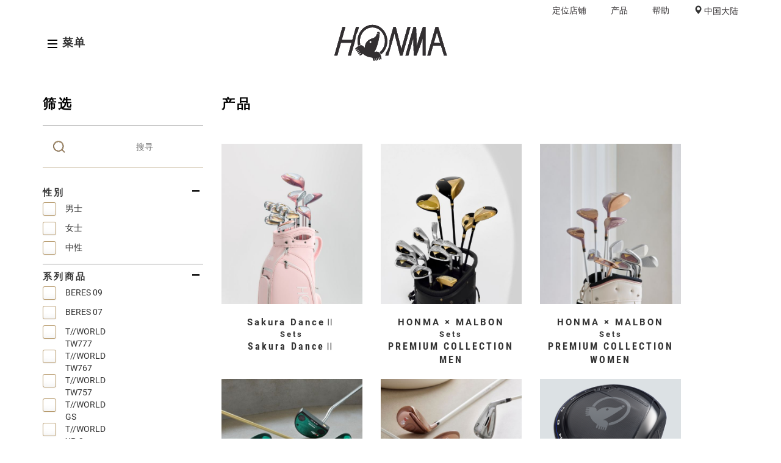

--- FILE ---
content_type: text/html; charset=UTF-8
request_url: https://www.honmagolf.com/cn/product-list
body_size: 13767
content:
<!doctype html>
<html lang="zh-CN">
    <head>
        <!-- Google Tag Manager -->
        <script>(function(w,d,s,l,i){w[l]=w[l]||[];w[l].push({'gtm.start':
        new Date().getTime(),event:'gtm.js'});var f=d.getElementsByTagName(s)[0],
        j=d.createElement(s),dl=l!='dataLayer'?'&l='+l:'';j.async=true;j.src=
        'https://www.googletagmanager.com/gtm.js?id='+i+dl;f.parentNode.insertBefore(j,f);
        })(window,document,'script','dataLayer','GTM-WSGMCQF');</script>
        <!-- End Google Tag Manager -->

        <!-- Global site tag (gtag.js) - Google Analytics -->
        <script async src="https://www.googletagmanager.com/gtag/js?id=UA-133762835-1"></script>
        <script>
          window.dataLayer = window.dataLayer || [];
          function gtag(){dataLayer.push(arguments);}
          gtag('js', new Date());

          gtag('config', 'UA-133762835-1');
        </script>

                
        <meta charset="utf-8">
        <meta http-equiv="X-UA-Compatible" content="IE=edge">
        <meta name="viewport" content="width=device-width, initial-scale=1">
        <meta name="csrf-token" content="9iw1crO40aslhBISr5vXuacfwItWs1wrS2atHrkz">
		<meta name="msvalidate.01" content="80EEF5203952FD8F1B647CFDBCC0D6C9" />
        <meta name="google-site-verification" content="XP7fpKIQO4wUPm2cKo2sE66ajn1K2rsWHckB0668Ps0" />
                            <title>最佳高尔夫套装 | 本间产品 | 本间高尔夫</title>
                            <meta name="description" content="本间高尔夫是高尔夫行业最负盛名和最具标志性的品牌。BERES，TOUR WORLD，BE ZEAL 1号木杆，铁杆，男士球杆及女士球杆，左手用球杆和右手用球杆。"></meta>
            <meta name="keywords" content="本间高尔夫球杆, 本间高尔夫1号木杆, 本间球道木杆, 本间高尔夫铁杆, 本间高尔夫挖起杆, 左手用高尔夫球杆, 右手用高尔夫球杆, 女士左手用高尔夫球杆,Honma golf clubs, Honma golf driver, Honma fairway wood, Honma golf irons, Honma golf wedges, left handed golf clubs, right handed golf clubs, womens left handed golf clubs."></meta>
            <meta name="robots" content="&lt;meta name=“robots” content=“index”&gt;"/>
            <link rel="canonical" href="https://www.honmagolf.com/cn/product-list" />
                        <link rel="stylesheet" href="/css/app.css?time=1769297721">
        <link rel="icon" href="/images/fav2.png" type="image/x-icon">
        <link rel="shortcut icon" href="/images/fav2.png" type="image/x-icon">
        <link rel="stylesheet" href="https://use.fontawesome.com/releases/v5.3.1/css/all.css" integrity="sha384-mzrmE5qonljUremFsqc01SB46JvROS7bZs3IO2EmfFsd15uHvIt+Y8vEf7N7fWAU" crossorigin="anonymous">
        <!-- HTML5 shim 和 Respond.js 是为了让 IE8 支持 HTML5 元素和媒体查询（media queries）功能 -->
        <!-- 警告：通过 file:// 协议（就是直接将 html 页面拖拽到浏览器中）访问页面时 Respond.js 不起作用 -->
        <!--[if lt IE 9]>
          <script src="https://cdn.bootcss.com/html5shiv/3.7.3/html5shiv.min.js"></script>
          <script src="https://cdn.bootcss.com/respond.js/1.4.2/respond.min.js"></script>
        <![endif]-->
        <!--[if IE 8]>
            <link rel="stylesheet" href="">
            <script rel="stylesheet" href="https://cdn.bootcss.com/jquery/1.9.1/jquery.min.js"></script>
        <![endif]-->
        <script type="text/javascript">
            function videoPlayClick(ele) {
            var video = ele.getElementsByTagName('video')[0];
            if (video) {
              if (video.paused) {
                video.play();
                ele.getElementsByClassName('video_play')[0].style.display="none";
              } else {
                video.pause();
                ele.getElementsByClassName('video_play')[0].style.display="block";
              }
            }
          }
          function videoListen() {
            var myVideos=document.getElementsByTagName("video");
            for (var i = 0; i < myVideos.length; i++) {
                var myVideo = myVideos[i];
                myVideo.addEventListener('play',function(e){
                    e.currentTarget.parentElement.getElementsByClassName('video_play')[0].style.display="none";
                });
                myVideo.addEventListener('pause',function(e){
                    e.currentTarget.parentElement.getElementsByClassName('video_play')[0].style.display="block";
                })
            }
          }
          function custom_share() 
          {
            var x = document.getElementById("my_custom_div");
            if (x.style.display === "none") 
            {
              x.style.display = "block";
            } 
            else 
            {
              x.style.display = "none";
            }
          }
          function custom_share_1() 
          {
            var x = document.getElementById("my_custom_div_cn");
            if (x.style.display === "none") 
            {
              x.style.display = "block";
            } 
            else 
            {
              x.style.display = "none";
            }
          }
        </script>

        <link rel="stylesheet" href="/css/jquery.loading.min.css">

        
        <!-- WhatsHelp.io widget -->
                <!-- /WhatsHelp.io widget -->

            </head>
    <body>
        <!-- Google Tag Manager (noscript) -->
        <noscript><iframe src="https://www.googletagmanager.com/ns.html?id=GTM-WSGMCQF"
        height="0" width="0" style="display:none;visibility:hidden"></iframe></noscript>
        <!-- End Google Tag Manager (noscript) -->
        <script>
            window.HONMA = {"ajaxUrl":"\/cn\/","imgUrl":"\/\/honmagolf.com\/storage\/product\/","storageUrl":"\/\/honmagolf.com\/storage\/admin\/","globalUrl":"\/\/honmagolf.com\/","region":"cn","isOpenLanguagePanel":false,"headerData":[{"id":112,"page":"product_list","page_url":"product-list","created_at":null,"updated_at":null,"pages_id":40,"title":"\u6700\u4f73\u9ad8\u5c14\u592b\u5957\u88c5 | \u672c\u95f4\u4ea7\u54c1 | \u672c\u95f4\u9ad8\u5c14\u592b","description":"\u672c\u95f4\u9ad8\u5c14\u592b\u662f\u9ad8\u5c14\u592b\u884c\u4e1a\u6700\u8d1f\u76db\u540d\u548c\u6700\u5177\u6807\u5fd7\u6027\u7684\u54c1\u724c\u3002BERES\uff0cTOUR WORLD\uff0cBE ZEAL 1\u53f7\u6728\u6746\uff0c\u94c1\u6746\uff0c\u7537\u58eb\u7403\u6746\u53ca\u5973\u58eb\u7403\u6746\uff0c\u5de6\u624b\u7528\u7403\u6746\u548c\u53f3\u624b\u7528\u7403\u6746\u3002","keywords":"\u672c\u95f4\u9ad8\u5c14\u592b\u7403\u6746, \u672c\u95f4\u9ad8\u5c14\u592b1\u53f7\u6728\u6746, \u672c\u95f4\u7403\u9053\u6728\u6746, \u672c\u95f4\u9ad8\u5c14\u592b\u94c1\u6746, \u672c\u95f4\u9ad8\u5c14\u592b\u6316\u8d77\u6746, \u5de6\u624b\u7528\u9ad8\u5c14\u592b\u7403\u6746, \u53f3\u624b\u7528\u9ad8\u5c14\u592b\u7403\u6746, \u5973\u58eb\u5de6\u624b\u7528\u9ad8\u5c14\u592b\u7403\u6746,Honma golf clubs, Honma golf driver, Honma fairway wood, Honma golf irons, Honma golf wedges, left handed golf clubs, right handed golf clubs, womens left handed golf clubs.","robots_tag":"<meta name=\u201crobots\u201d content=\u201cindex\u201d>","canonical_tag":"https:\/\/www.honmagolf.com\/cn\/product-list","locale":"zh-CN"}]} || {};
        </script>

        <link href="https://fonts.googleapis.com/css?family=Noto+Sans+JP|Noto+Sans+KR|Noto+Sans+SC|Noto+Sans+TC" rel="stylesheet">
<style type="text/css">
    ul.region-list {
     list-style: none;
    }
    .region-bullet::before {
      content: "\2022";
      color: #b9996b;
      font-weight: bold;
      display: inline-block; 
      width: auto;
      margin-right: 1em;
    }
    hr.vertical{ 
        border:         none;
        border-left:    1px solid;
        color: #b9996b;
        height:         40vh;
        width:          1px; 
        margin-left: 15px;      
    }
    @media (min-width: 300px) and (max-width: 850px)  {
        .location-popup{
            width: 90% !important;
        }
    }
    @media (min-width: 850px)  {
        .location-popup{
            position: fixed;
            top: 20%;
            left: 30%;
        }
    }
    .noto{
        font-family: 'Noto Sans JP','Noto Sans KR','Noto Sans SC','Noto Sans TC', sans-serif;
    }
</style>

<!--header start headers-->
<header>
    <!-- header-navs -->
<div class="header-nav header-navs fix-float hidden-xs">

        <div class="container">
            <ul class="fix-float">
                <li ><a href="https://www.honmagolf.com/cn/all-stores">定位店铺</a></li>
                <li ><a href="https://www.honmagolf.com/cn/product-list">产品</a></li>
                <li style="display: none;" class="hidden-lg hidden-xs"><a href="#">发现及活动</a></li>
                <li style="display: none;" class="hidden-sm hidden-md hidden-lg"><a href="#">活动</a></li>
                
                <li class="header_help"><a href="https://www.honmagolf.com/cn/contact-us">帮助</a></li>
                <li><div class="glyphicon glyphicon-map-marker"><a  width="30" data-toggle="modal" data-target="#selectLanguage" height="20" style="cursor: pointer;">
                <!--                 中国大陆
                 -->

                                                        中国大陆
                                                    <img style="display: none;" src="/images/flags/China.svg" alt="Country Flag"></a></div></li>
                             </ul>
        </div>
    </div>
    <!-- header-menus -->
    <div class="header-menus header-menu-height">
         
        <div class="container">
            <div class="row">
                <div class="menu col-lg-2 col-md-4 col-sm-4 col-xs-3" style="justify-content: flex-start;">
                    <i class="icon icon_menu"></i>
                    <span class="hidden-xs">菜单</span>
                </div>
                <div class="logo col-lg-8 col-md-4 col-sm-4 col-xs-6 text-center">
                    <a href="https://www.honmagolf.com/cn"><img class="header-honma-logo" src="/images/logo/honma-logo-white.svg" alt="Honma Logo"></a>
                </div>
                <!-- <div class="menu col-lg-2 col-md-4 col-sm-4 col-xs-3 text-right">
                    <span class="hidden-xs">菜单</span>
                    <i class="icon icon_catalog"></i>
                </div> -->
            </div>
        </div>
            <div class="toggle-menu toggle-menu-no" style="display: none;">
            <div class="container" style="padding-top: 50px;">
            <ul class="row text-center toggle-menu-link">
                
                                <li class="col-md-12"><a href="https://honmagolf.com/cn/product-list?type=clubs">球杆</a></li>
                                <li class="col-md-12"><a href="https://www.honmagolf.com/cn/accessories">配件</a></li>
                                <li class="col-md-12"><a href="https://www.honmagolf.com/cn/apparel">服饰</a></li>
                                <li class="col-md-12"><a href="https://www.honmagolf.com/cn/stories">品牌故事</a></li>
                <li class="col-md-12"><a href="https://www.honmagolf.com/cn/team-honma-golfers">HONMA球队</a></li>
                <li class="col-md-12"><a href="https://www.honmagolf.com/cn/investor-stock-info">投资者关系 </a></li>
                <li class="col-md-12"><a href="https://www.honmagolf.com/cn/all-stores">定位店铺</a></li>
            </ul>
            <div class="row toggle-menu-bottom">
                <ul class="col-md-6">
                                                                                                                            <li><a href="https://mall.jd.com/index-774038.html" target="_blank"><i class="icon icon_jd"></i></a></li>
                                                                <li><a href="https://honma.tmall.com" target="_blank"><i class="icon icon_tmall"></i></a></li>
                                                                <li><a href="https://weibo.com/honma?is_hot=1" target="_blank"><i class="icon icon_weibo"></i></a></li>
                                    </ul>
            </div>
        </div>
    </div>
    </div>
</header>
<!-- select language -->
<!-- Modal -->
<div class="modal fade selectLanguage" id="selectLanguage" tabindex="-1" role="dialog" aria-labelledby="selectLanguage">
    <div class="modal-dialog modal-lg location-popup" role="document" style="width: 45%">
        <div class="modal-content" >
            <div class="modal-body" style="padding: 0px !important;padding-top: 15px !important;padding-bottom: 15px !important;">
                <!-- <h4 style="text-align: center;" class="noto">欢迎来到 Honma</h4> -->
                <!--sneha-->
                                <h4 style="text-align: center;" class="noto">欢迎来到 Honma</h4>
                                <h1 class="selectLanguage-title noto">请选择您的位置</h1>
                <hr style="height: 4px;background-color: burlywood;width: 90%; margin-top:0px !important;margin-bottom: 0px;">
                <div class="selectLanguage-content" style="margin-top: 10px;height: 330px;">
                    
                    <div class="col-7 col-md-7 col-sm-7 col-lg-7 col-xl-7" style="margin-right: -45px;height: 264px;">
                    <ul class="region-list">
                                                                                                                                                                                                <li style="width: 50%; float: left;line-height: 1.5em;">
                                            <div class="selectLanguage-content-item">
                                                 <a class="selectLanguage-content-item-title row" href="https://www.honmagolf.com/hk">
                                                    <div class=" col-xs-12 col-md-12 region-bullet">
                                                                                                                <span class="noto" style="font-weight:bold !important; font-family:RobotoCondensed-Bold; font-size: 15px;">China, Hong Kong</span>
                                                                                                                
                                                    </div>
                                                 </a>
                                            </div>
                                        </li>
                                                                                                                                                                                                        <li style="width: 50%; float: left;line-height: 1.5em;">
                                            <div class="selectLanguage-content-item">
                                                 <a class="selectLanguage-content-item-title row" href="https://www.honmagolf.com/jp">
                                                    <div class=" col-xs-12 col-md-12 region-bullet">
                                                                                                                <span class="noto" style="font-weight:bold !important; font-family:RobotoCondensed-Bold; font-size: 15px;">日本 / Japan</span>
                                                                                                                
                                                    </div>
                                                 </a>
                                            </div>
                                        </li>
                                                                                                            <li style="width: 50%; float: left;line-height: 1.5em;">
                                            <div class="selectLanguage-content-item">
                                                 <a class="selectLanguage-content-item-title row" href="https://www.honmagolf.com/kr">
                                                    <div class=" col-xs-12 col-md-12 region-bullet">
                                                                                                                <span class="noto" style="font-weight:bold !important; font-family:RobotoCondensed-Bold; font-size: 15px;">대한민국 / Korea</span>
                                                                                                                
                                                    </div>
                                                 </a>
                                            </div>
                                        </li>
                                                                                                            <li style="width: 50%; float: left;line-height: 1.5em;">
                                            <div class="selectLanguage-content-item">
                                                 <a class="selectLanguage-content-item-title row" href="https://www.honmagolf.com/cn">
                                                    <div class=" col-xs-12 col-md-12 region-bullet">
                                                                                                                <span class="noto" style="font-weight:bold !important; font-family:RobotoCondensed-Bold; font-size: 15px;">中国大陆 / Mainland China</span>
                                                                                                                
                                                    </div>
                                                 </a>
                                            </div>
                                        </li>
                                                                                                                                                                                                        <li style="width: 50%; float: left;line-height: 1.5em;">
                                            <div class="selectLanguage-content-item">
                                                 <a class="selectLanguage-content-item-title row" href="https://www.honmagolf.com/sea">
                                                    <div class=" col-xs-12 col-md-12 region-bullet">
                                                                                                                <span class="noto" style="font-weight:bold !important; font-family:RobotoCondensed-Bold; font-size: 15px;">South East Asia</span>
                                                                                                                
                                                    </div>
                                                 </a>
                                            </div>
                                        </li>
                                                                                                            <li style="width: 50%; float: left;line-height: 1.5em;">
                                            <div class="selectLanguage-content-item">
                                                 <a class="selectLanguage-content-item-title row" href="https://www.honmagolf.com/tw">
                                                    <div class=" col-xs-12 col-md-12 region-bullet">
                                                                                                                <span class="noto" style="font-weight:bold !important; font-family:RobotoCondensed-Bold; font-size: 15px;">中国台湾/ China, Taiwan </span>
                                                                                                                
                                                    </div>
                                                 </a>
                                            </div>
                                        </li>
                                                                                                                                                                    <li style="width: 50%; float: left;line-height: 1.5em;">
                                            <div class="selectLanguage-content-item">
                                                 <a class="selectLanguage-content-item-title row" href="https://us.honmagolf.com">
                                                    <div class=" col-xs-12 col-md-12 region-bullet">
                                                                                                                <span class="noto" style="font-weight:bold !important; font-family:RobotoCondensed-Bold; font-size: 15px;">United States</span>
                                                                                                                
                                                    </div>
                                                 </a>
                                            </div>
                                        </li>
                                                                                                </ul>
                </div>
                <div class="col-1 col-md-1 col-sm-1 col-lg-1 col-xl-1 hidden-xs hidden-sm"><hr class="vertical"></div>
                <div class="selectLanguage-content-item selectLanguage-content-item-title row col-4 col-md-4 col-sm-4 col-lg-4 col-xl-4" style="padding-right:0px; ">
                    <ul class="region-list">
                    <li>
                    <div class="selectLanguage-content-item col-md-12" style="padding-right:0px;padding-left: 0px;">
                        <a class="selectLanguage-content-item-title row" href="https://www.honmagolf.com/int">
                            <div class=" col-xs-1 col-md-1 region-bullet" style="padding-right:0px;"></div><div class="col-xs-11 col-md-11" style="padding-left: 25px;">For all other regions - International Site</div>
                        </a>
                    </div>
                    </li>
                    </ul>
                </div>
                    <!-- <div>
                        <div style="text-align:center" class="selectLanguage-content-div">
                            <p class="langule-menu">
                                <a href="https://www.honmagolf.com/hk" class="selectLanguage-content-item-title selectLanguage-content-item-title-2">
                                    ENGLISH
                                </a>
                                |
                                <a href="https://www.honmagolf.com/jp" class="selectLanguage-content-item-title selectLanguage-content-item-title-2">
                                    日本語
                                </a>
                            </p>
                            <p>
                                <a href="https://www.honmagolf.com/cn" class="selectLanguage-content-item-title selectLanguage-content-item-title-2">
                                    中文简体
                                </a>
                                |
                                <a href="https://www.honmagolf.com/tw" class="selectLanguage-content-item-title selectLanguage-content-item-title-2">
                                    中文繁體
                                </a>
                            </p>
                            <p>
                                <a href="https://www.honmagolf.com/kr" class="selectLanguage-content-item-title selectLanguage-content-item-title-2">
                                    한국어
                                </a>
                            </p>
                        </div>
                    </div> -->
                </div>
            </div>
        </div>
    </div>
</div>
<!-- select language end -->
<!--header end ------------>
        <div class="ALL">
            <div class="productList">
  <div class="container">
    <div class="row">
      <div class="col-sm-3 productList-leftModule">
        <div class="productList-title">筛选</div>
        <div class="productList-search">
          <div class="productList-search-icon" style="cursor: pointer;"></div>
          <div class="productList-search-input">
            <input id="productList-search-input-input" type="text" placeholder="搜寻">
          </div>
        </div>
                  <div class="left-filter-filter product-list-GENDER">
            <div class="left-filter-filter-title">
                            性別
                            <img class="left-filter-filter-title-icon close-open" src="/images/icons/close.svg" style="cursor: pointer;" alt="open">
            </div>
            <div class="close-open-content">
                                              <div class="left-filter-filter-item">
                  <div>
                    <input style="display:none" type="checkbox" class="regular-checkbox" /><label class="product-list-label" id="2" ></label>
                  </div>
                  <div class="left-filter-filter-item-content product-lis-2-item">男士 <!-- (128) --></div>
                </div>
                                                              <div class="left-filter-filter-item">
                  <div>
                    <input style="display:none" type="checkbox" class="regular-checkbox" /><label class="product-list-label" id="1" ></label>
                  </div>
                  <div class="left-filter-filter-item-content product-lis-1-item">女士 <!-- (54) --></div>
                </div>
                                                              <div class="left-filter-filter-item">
                  <div>
                    <input style="display:none" type="checkbox" class="regular-checkbox" /><label class="product-list-label" id="3" ></label>
                  </div>
                  <div class="left-filter-filter-item-content product-lis-3-item">中性 <!-- (42) --></div>
                </div>
                                          </div>
          </div>
                  <div class="left-filter-filter product-list-COLLECTION ">
            <div class="left-filter-filter-title">
                            系列商品
                            <img class="left-filter-filter-title-icon close-open" src="/images/icons/close.svg" style="cursor: pointer;" alt="open">
            </div>
            <div class="close-open-content">
                                                                                                          <div class="left-filter-filter-item">
                  <div>
                    <input style="display:none" type="checkbox" class="regular-checkbox" /><label class="product-list-label" id="60"  data_slug="beres09" ></label>
                  </div>
                  <div class="left-filter-filter-item-content product-lis-60-item">BERES 09 <!-- (13) --></div>
                </div>
                                                              <div class="left-filter-filter-item">
                  <div>
                    <input style="display:none" type="checkbox" class="regular-checkbox" /><label class="product-list-label" id="72"  data_slug="beres07" ></label>
                  </div>
                  <div class="left-filter-filter-item-content product-lis-72-item">BERES 07 <!-- (9) --></div>
                </div>
                                                                                                                          <div class="left-filter-filter-item">
                  <div>
                    <input style="display:none" type="checkbox" class="regular-checkbox" /><label class="product-list-label" id="94"  data_slug="t//worldtw777" ></label>
                  </div>
                  <div class="left-filter-filter-item-content product-lis-94-item">T//WORLD TW777 <!-- (5) --></div>
                </div>
                                                              <div class="left-filter-filter-item">
                  <div>
                    <input style="display:none" type="checkbox" class="regular-checkbox" /><label class="product-list-label" id="76"  data_slug="t//worldtw767" ></label>
                  </div>
                  <div class="left-filter-filter-item-content product-lis-76-item">T//WORLD TW767 <!-- (9) --></div>
                </div>
                                                              <div class="left-filter-filter-item">
                  <div>
                    <input style="display:none" type="checkbox" class="regular-checkbox" /><label class="product-list-label" id="36"  data_slug="t//worldtw757" ></label>
                  </div>
                  <div class="left-filter-filter-item-content product-lis-36-item">T//WORLD TW757 <!-- (7) --></div>
                </div>
                                                              <div class="left-filter-filter-item">
                  <div>
                    <input style="display:none" type="checkbox" class="regular-checkbox" /><label class="product-list-label" id="30"  data_slug="t//worldgs" ></label>
                  </div>
                  <div class="left-filter-filter-item-content product-lis-30-item">T//WORLD GS <!-- (8) --></div>
                </div>
                                                              <div class="left-filter-filter-item">
                  <div>
                    <input style="display:none" type="checkbox" class="regular-checkbox" /><label class="product-list-label" id="54"  data_slug="t//worldxp-2" ></label>
                  </div>
                  <div class="left-filter-filter-item-content product-lis-54-item">T//WORLD XP-2 <!-- (4) --></div>
                </div>
                                                              <div class="left-filter-filter-item">
                  <div>
                    <input style="display:none" type="checkbox" class="regular-checkbox" /><label class="product-list-label" id="66"  data_slug="tr20/tr21" ></label>
                  </div>
                  <div class="left-filter-filter-item-content product-lis-66-item">TR20/TR21 <!-- (8) --></div>
                </div>
                                                                                            <div class="left-filter-filter-item">
                  <div>
                    <input style="display:none" type="checkbox" class="regular-checkbox" /><label class="product-list-label" id="2"  data_slug="t//world" ></label>
                  </div>
                  <div class="left-filter-filter-item-content product-lis-2-item">T//WORLD <!-- (3) --></div>
                </div>
                                                              <div class="left-filter-filter-item">
                  <div>
                    <input style="display:none" type="checkbox" class="regular-checkbox" /><label class="product-list-label" id="98"  data_slug="sakuradance2" ></label>
                  </div>
                  <div class="left-filter-filter-item-content product-lis-98-item">Sakura DanceⅡ <!-- (1) --></div>
                </div>
                                                              <div class="left-filter-filter-item">
                  <div>
                    <input style="display:none" type="checkbox" class="regular-checkbox" /><label class="product-list-label" id="96"  data_slug="honmaxmalbon" ></label>
                  </div>
                  <div class="left-filter-filter-item-content product-lis-96-item">HONMA × MALBON <!-- (4) --></div>
                </div>
                                                                                            <div class="left-filter-filter-item">
                  <div>
                    <input style="display:none" type="checkbox" class="regular-checkbox" /><label class="product-list-label" id="64"  data_slug="ht-08" ></label>
                  </div>
                  <div class="left-filter-filter-item-content product-lis-64-item">HT-08 <!-- (4) --></div>
                </div>
                                                                                            <div class="left-filter-filter-item">
                  <div>
                    <input style="display:none" type="checkbox" class="regular-checkbox" /><label class="product-list-label" id="62"  data_slug="ht-07" ></label>
                  </div>
                  <div class="left-filter-filter-item-content product-lis-62-item">HT-07 <!-- (2) --></div>
                </div>
                                                                                            <div class="left-filter-filter-item">
                  <div>
                    <input style="display:none" type="checkbox" class="regular-checkbox" /><label class="product-list-label" id="78"  data_slug="fuji" ></label>
                  </div>
                  <div class="left-filter-filter-item-content product-lis-78-item">FUJI <!-- (5) --></div>
                </div>
                                                                                                                                                        <div class="left-filter-filter-item">
                  <div>
                    <input style="display:none" type="checkbox" class="regular-checkbox" /><label class="product-list-label" id="70"  data_slug="sakatalab" ></label>
                  </div>
                  <div class="left-filter-filter-item-content product-lis-70-item">SAKATA LAB <!-- (9) --></div>
                </div>
                                                              <div class="left-filter-filter-item">
                  <div>
                    <input style="display:none" type="checkbox" class="regular-checkbox" /><label class="product-list-label" id="38"  data_slug="65th·樱之舞" ></label>
                  </div>
                  <div class="left-filter-filter-item-content product-lis-38-item">65th · 樱之舞 <!-- (4) --></div>
                </div>
                                                              <div class="left-filter-filter-item">
                  <div>
                    <input style="display:none" type="checkbox" class="regular-checkbox" /><label class="product-list-label" id="74"  data_slug="ladygo" ></label>
                  </div>
                  <div class="left-filter-filter-item-content product-lis-74-item">LADY GO <!-- (1) --></div>
                </div>
                                                              <div class="left-filter-filter-item">
                  <div>
                    <input style="display:none" type="checkbox" class="regular-checkbox" /><label class="product-list-label" id="24"  data_slug="sakura" ></label>
                  </div>
                  <div class="left-filter-filter-item-content product-lis-24-item">SAKURA 樱花 <!-- (2) --></div>
                </div>
                                                              <div class="left-filter-filter-item">
                  <div>
                    <input style="display:none" type="checkbox" class="regular-checkbox" /><label class="product-list-label" id="22"  data_slug="daruma" ></label>
                  </div>
                  <div class="left-filter-filter-item-content product-lis-22-item">DARUMA 达摩 <!-- (2) --></div>
                </div>
                                                              <div class="left-filter-filter-item">
                  <div>
                    <input style="display:none" type="checkbox" class="regular-checkbox" /><label class="product-list-label" id="90"  data_slug="mg460" ></label>
                  </div>
                  <div class="left-filter-filter-item-content product-lis-90-item">MG460 <!-- (1) --></div>
                </div>
                                                                                            <div class="left-filter-filter-item">
                  <div>
                    <input style="display:none" type="checkbox" class="regular-checkbox" /><label class="product-list-label" id="86"  data_slug="wedges" ></label>
                  </div>
                  <div class="left-filter-filter-item-content product-lis-86-item">WEDGES <!-- (6) --></div>
                </div>
                                                              <div class="left-filter-filter-item">
                  <div>
                    <input style="display:none" type="checkbox" class="regular-checkbox" /><label class="product-list-label" id="88"  data_slug="putters" ></label>
                  </div>
                  <div class="left-filter-filter-item-content product-lis-88-item">PUTTERS <!-- (2) --></div>
                </div>
                                                              <div class="left-filter-filter-item">
                  <div>
                    <input style="display:none" type="checkbox" class="regular-checkbox" /><label class="product-list-label" id="46"  data_slug="honmajunior" ></label>
                  </div>
                  <div class="left-filter-filter-item-content product-lis-46-item">HONMA JUNIOR <!-- (5) --></div>
                </div>
                                                                                            <div class="left-filter-filter-item">
                  <div>
                    <input style="display:none" type="checkbox" class="regular-checkbox" /><label class="product-list-label" id="4"  data_slug="honma" ></label>
                  </div>
                  <div class="left-filter-filter-item-content product-lis-4-item">HONMA <!-- (135) --></div>
                </div>
                                          </div>
          </div>
        
        <div class="left-filter-filter product-list-TYPE">
          <div class="left-filter-filter-title">
              类型
            <img class="left-filter-filter-title-icon close-open" src="/images/icons/close.svg" style="cursor: pointer;" alt="open">
          </div>
          <div class="close-open-content product-list-content">
                                      <div class="left-filter-filter-item product-list-content-item-big product-1" relationFlag="1">
                <div class="left-filter-filter-item-content-div " >
                  <div>
                    <input type="checkbox" class="regular-checkbox" style="display: none"/><label class="product-list-label product-list-content-item-big-label" id="1" data_slug="clubs"></label>
                  </div>
                  <div class="left-filter-filter-item-content">球杆</div>
                </div>
                                                    <div class="left-filter-filter-item product-list-content-item-small" relationFlag="32">
                    <div>
                      &nbsp; &nbsp;&nbsp; &nbsp;&nbsp; &nbsp;
                      <input style="display: none" type="checkbox" class="regular-checkbox" /><label class="product-list-label product-list-content-item-small-label product-list-item-32" id="32" data_slug="sets"></label>
                    </div>
                    <div class="left-filter-filter-item-content">Sets <!-- (6) --></div>
                  </div>
                                                                      <div class="left-filter-filter-item product-list-content-item-small" relationFlag="1">
                    <div>
                      &nbsp; &nbsp;&nbsp; &nbsp;&nbsp; &nbsp;
                      <input style="display: none" type="checkbox" class="regular-checkbox" /><label class="product-list-label product-list-content-item-small-label product-list-item-1" id="1" data_slug="drivers"></label>
                    </div>
                    <div class="left-filter-filter-item-content">1号木杆 <!-- (44) --></div>
                  </div>
                                                                      <div class="left-filter-filter-item product-list-content-item-small" relationFlag="3">
                    <div>
                      &nbsp; &nbsp;&nbsp; &nbsp;&nbsp; &nbsp;
                      <input style="display: none" type="checkbox" class="regular-checkbox" /><label class="product-list-label product-list-content-item-small-label product-list-item-3" id="3" data_slug="fairways"></label>
                    </div>
                    <div class="left-filter-filter-item-content">球道木杆 <!-- (30) --></div>
                  </div>
                                                                      <div class="left-filter-filter-item product-list-content-item-small" relationFlag="5">
                    <div>
                      &nbsp; &nbsp;&nbsp; &nbsp;&nbsp; &nbsp;
                      <input style="display: none" type="checkbox" class="regular-checkbox" /><label class="product-list-label product-list-content-item-small-label product-list-item-5" id="5" data_slug="hybrids"></label>
                    </div>
                    <div class="left-filter-filter-item-content">多功能杆 <!-- (29) --></div>
                  </div>
                                                                      <div class="left-filter-filter-item product-list-content-item-small" relationFlag="2">
                    <div>
                      &nbsp; &nbsp;&nbsp; &nbsp;&nbsp; &nbsp;
                      <input style="display: none" type="checkbox" class="regular-checkbox" /><label class="product-list-label product-list-content-item-small-label product-list-item-2" id="2" data_slug="irons"></label>
                    </div>
                    <div class="left-filter-filter-item-content">铁杆 <!-- (40) --></div>
                  </div>
                                                                      <div class="left-filter-filter-item product-list-content-item-small" relationFlag="6">
                    <div>
                      &nbsp; &nbsp;&nbsp; &nbsp;&nbsp; &nbsp;
                      <input style="display: none" type="checkbox" class="regular-checkbox" /><label class="product-list-label product-list-content-item-small-label product-list-item-6" id="6" data_slug="wedges"></label>
                    </div>
                    <div class="left-filter-filter-item-content">挖起杆 <!-- (8) --></div>
                  </div>
                                                                      <div class="left-filter-filter-item product-list-content-item-small" relationFlag="4">
                    <div>
                      &nbsp; &nbsp;&nbsp; &nbsp;&nbsp; &nbsp;
                      <input style="display: none" type="checkbox" class="regular-checkbox" /><label class="product-list-label product-list-content-item-small-label product-list-item-4" id="4" data_slug="putters"></label>
                    </div>
                    <div class="left-filter-filter-item-content">推杆 <!-- (16) --></div>
                  </div>
                                                                </div>
               
                                          
              <!--  -->
                          
                                      <div class="left-filter-filter-item product-list-content-item-big product-2" relationFlag="2">
                <div class="left-filter-filter-item-content-div " >
                  <div>
                    <input type="checkbox" class="regular-checkbox" style="display: none"/><label class="product-list-label product-list-content-item-big-label" id="2" data_slug="accessories"></label>
                  </div>
                  <div class="left-filter-filter-item-content">配件. 用具</div>
                </div>
                                                    <div class="left-filter-filter-item product-list-content-item-small" relationFlag="18">
                    <div>
                      &nbsp; &nbsp;&nbsp; &nbsp;&nbsp; &nbsp;
                      <input style="display: none" type="checkbox" class="regular-checkbox" /><label class="product-list-label product-list-content-item-small-label product-list-item-18" id="18" data_slug="golfballs"></label>
                    </div>
                    <div class="left-filter-filter-item-content">高尔夫球 <!-- (13) --></div>
                  </div>
                                                                      <div class="left-filter-filter-item product-list-content-item-small" relationFlag="8">
                    <div>
                      &nbsp; &nbsp;&nbsp; &nbsp;&nbsp; &nbsp;
                      <input style="display: none" type="checkbox" class="regular-checkbox" /><label class="product-list-label product-list-content-item-small-label product-list-item-8" id="8" data_slug="caddiebags"></label>
                    </div>
                    <div class="left-filter-filter-item-content">高尔夫球包 <!-- (55) --></div>
                  </div>
                                                                      <div class="left-filter-filter-item product-list-content-item-small" relationFlag="22">
                    <div>
                      &nbsp; &nbsp;&nbsp; &nbsp;&nbsp; &nbsp;
                      <input style="display: none" type="checkbox" class="regular-checkbox" /><label class="product-list-label product-list-content-item-small-label product-list-item-22" id="22" data_slug="otherbags"></label>
                    </div>
                    <div class="left-filter-filter-item-content">其他包袋 <!-- (40) --></div>
                  </div>
                                                                      <div class="left-filter-filter-item product-list-content-item-small" relationFlag="11">
                    <div>
                      &nbsp; &nbsp;&nbsp; &nbsp;&nbsp; &nbsp;
                      <input style="display: none" type="checkbox" class="regular-checkbox" /><label class="product-list-label product-list-content-item-small-label product-list-item-11" id="11" data_slug="clubcovers"></label>
                    </div>
                    <div class="left-filter-filter-item-content">球杆套 <!-- (9) --></div>
                  </div>
                                                                      <div class="left-filter-filter-item product-list-content-item-small" relationFlag="9">
                    <div>
                      &nbsp; &nbsp;&nbsp; &nbsp;&nbsp; &nbsp;
                      <input style="display: none" type="checkbox" class="regular-checkbox" /><label class="product-list-label product-list-content-item-small-label product-list-item-9" id="9" data_slug="golfgloves"></label>
                    </div>
                    <div class="left-filter-filter-item-content">手套 <!-- (13) --></div>
                  </div>
                                                                      <div class="left-filter-filter-item product-list-content-item-small" relationFlag="19">
                    <div>
                      &nbsp; &nbsp;&nbsp; &nbsp;&nbsp; &nbsp;
                      <input style="display: none" type="checkbox" class="regular-checkbox" /><label class="product-list-label product-list-content-item-small-label product-list-item-19" id="19" data_slug="golfshoes"></label>
                    </div>
                    <div class="left-filter-filter-item-content">鞋子 <!-- (6) --></div>
                  </div>
                                                                      <div class="left-filter-filter-item product-list-content-item-small" relationFlag="28">
                    <div>
                      &nbsp; &nbsp;&nbsp; &nbsp;&nbsp; &nbsp;
                      <input style="display: none" type="checkbox" class="regular-checkbox" /><label class="product-list-label product-list-content-item-small-label product-list-item-28" id="28" data_slug="belts&amp;socks"></label>
                    </div>
                    <div class="left-filter-filter-item-content">皮带和袜子 <!-- (7) --></div>
                  </div>
                                                                      <div class="left-filter-filter-item product-list-content-item-small" relationFlag="20">
                    <div>
                      &nbsp; &nbsp;&nbsp; &nbsp;&nbsp; &nbsp;
                      <input style="display: none" type="checkbox" class="regular-checkbox" /><label class="product-list-label product-list-content-item-small-label product-list-item-20" id="20" data_slug="otheraccessories"></label>
                    </div>
                    <div class="left-filter-filter-item-content">其他配件 <!-- (9) --></div>
                  </div>
                                                                </div>
               
                                          
              <!--  -->
                          
                                      <div class="left-filter-filter-item product-list-content-item-big product-3" relationFlag="3">
                <div class="left-filter-filter-item-content-div  product-apparel "  iddata="apparel" >
                  <div>
                    <input type="checkbox" class="regular-checkbox" style="display: none"/><label class="product-list-label product-list-content-item-big-label" id="3" data_slug="apparel"></label>
                  </div>
                  <div class="left-filter-filter-item-content">服饰</div>
                </div>
                                                                                          <div class="left-filter-filter-item product-apparel-item">
                      <div class="product-item-1" iddata="1" style="display:flex">
                        <div>
                          &nbsp; &nbsp;&nbsp; &nbsp;&nbsp; &nbsp;
                          <input style="display: none" type="checkbox" class="regular-checkbox" /><label class="product-list-label product-list-content-item-small-label product-list-item-20 label-1" id="1" data_slug="men"></label>
                        </div>
                        <div class="left-filter-filter-item-content">男士 <!-- (21) --></div>
                      </div>
                                                                                                  <div class="left-filter-filter-item product-apparel-item">
                            <div class="product-item-2" iddata="2" style="display:flex">
                              <div>
                                &nbsp; &nbsp;&nbsp; &nbsp;&nbsp; &nbsp;&nbsp; &nbsp;&nbsp; &nbsp;&nbsp; &nbsp;
                                <input style="display: none" type="checkbox" class="regular-checkbox" /><label class="product-list-label product-list-content-item-small-label product-list-item-20 label-42" id="42" data_slug="men"></label>
                              </div>
                              <div class="left-filter-filter-item-content">帽 <!-- (15) --></div>
                            </div>
                                                      </div>
                                                                                                                                                                                                                                                                                                              <div class="left-filter-filter-item product-apparel-item">
                            <div class="product-item-2" iddata="2" style="display:flex">
                              <div>
                                &nbsp; &nbsp;&nbsp; &nbsp;&nbsp; &nbsp;&nbsp; &nbsp;&nbsp; &nbsp;&nbsp; &nbsp;
                                <input style="display: none" type="checkbox" class="regular-checkbox" /><label class="product-list-label product-list-content-item-small-label product-list-item-20 label-48" id="48" data_slug="men"></label>
                              </div>
                              <div class="left-filter-filter-item-content">皮带和袜子 <!-- (6) --></div>
                            </div>
                                                      </div>
                                                                                                                                              </div>
                                                                              <div class="left-filter-filter-item product-apparel-item">
                      <div class="product-item-1" iddata="1" style="display:flex">
                        <div>
                          &nbsp; &nbsp;&nbsp; &nbsp;&nbsp; &nbsp;
                          <input style="display: none" type="checkbox" class="regular-checkbox" /><label class="product-list-label product-list-content-item-small-label product-list-item-20 label-3" id="3" data_slug="women"></label>
                        </div>
                        <div class="left-filter-filter-item-content">女士 <!-- (23) --></div>
                      </div>
                                                                                                  <div class="left-filter-filter-item product-apparel-item">
                            <div class="product-item-2" iddata="2" style="display:flex">
                              <div>
                                &nbsp; &nbsp;&nbsp; &nbsp;&nbsp; &nbsp;&nbsp; &nbsp;&nbsp; &nbsp;&nbsp; &nbsp;
                                <input style="display: none" type="checkbox" class="regular-checkbox" /><label class="product-list-label product-list-content-item-small-label product-list-item-20 label-44" id="44" data_slug="women"></label>
                              </div>
                              <div class="left-filter-filter-item-content">帽 <!-- (18) --></div>
                            </div>
                                                      </div>
                                                                                                                                                                                                                                                                                                                                                                <div class="left-filter-filter-item product-apparel-item">
                            <div class="product-item-2" iddata="2" style="display:flex">
                              <div>
                                &nbsp; &nbsp;&nbsp; &nbsp;&nbsp; &nbsp;&nbsp; &nbsp;&nbsp; &nbsp;&nbsp; &nbsp;
                                <input style="display: none" type="checkbox" class="regular-checkbox" /><label class="product-list-label product-list-content-item-small-label product-list-item-20 label-52" id="52" data_slug="women"></label>
                              </div>
                              <div class="left-filter-filter-item-content">皮带和袜子 <!-- (5) --></div>
                            </div>
                                                      </div>
                                                                                                                                                                                                                                                  </div>
                                                                    </div>
               
                                          
              <!--  -->
                          
                      </div>
        </div>

        <div class="left-filter-filter product-list-color">
            <div class="left-filter-filter-title">
              颜色
              <img class="left-filter-filter-title-icon close-open" src="/images/icons/close.svg" style="cursor: pointer;" alt="open">
            </div>
            <div>
              <div class="left-filter-filter-item">
                                <div class="left-filter-filter-item-color product-list-WHITE-item" item_color="1" item_rgb="255,255,255" style="margin-top: 5px;">
                </div>
                                <div class="left-filter-filter-item-color product-list-YELLOW-item" item_color="15" item_rgb="255,255,0" style="margin-top: 5px;">
                </div>
                                <div class="left-filter-filter-item-color product-list-ORANGE-item" item_color="21" item_rgb="255,165,0" style="margin-top: 5px;">
                </div>
                                <div class="left-filter-filter-item-color product-list-RED-item" item_color="17" item_rgb="255,0,0" style="margin-top: 5px;">
                </div>
                                <div class="left-filter-filter-item-color product-list-PINK-item" item_color="19" item_rgb="255,105,180" style="margin-top: 5px;">
                </div>
                                <div class="left-filter-filter-item-color product-list-GREEN-item" item_color="9" item_rgb="0,128,0" style="margin-top: 5px;">
                </div>
                                <div class="left-filter-filter-item-color product-list-BLUE-item" item_color="5" item_rgb="0,0,255" style="margin-top: 5px;">
                </div>
                                <div class="left-filter-filter-item-color product-list-NAVY-item" item_color="23" item_rgb="0,0,128" style="margin-top: 5px;">
                </div>
                                <div class="left-filter-filter-item-color product-list-PURPLE-item" item_color="7" item_rgb="160,32,240" style="margin-top: 5px;">
                </div>
                                <div class="left-filter-filter-item-color product-list-BROWN-item" item_color="11" item_rgb="139,69,19" style="margin-top: 5px;">
                </div>
                                <div class="left-filter-filter-item-color product-list-BLACK-item" item_color="3" item_rgb="0,0,0" style="margin-top: 5px;">
                </div>
                                <div class="left-filter-filter-item-color product-list-GRAY-item" item_color="13" item_rgb="128,128,128" style="margin-top: 5px;">
                </div>
                              </div>
            </div>
        </div>
        <div class="left-filter-filter product-list-teams product-list-type">
          <div class="left-filter-filter-title">
              TEAM HONMA
            <img class="left-filter-filter-title-icon close-open" src="/images/icons/close.svg" style="cursor: pointer;" alt="open">
          </div>
          <div class="close-open-content">
                                        <div class="left-filter-filter-item product-list-team" playerName = "Rumi Yoshiba">
                <div>
                  <input style="display:none" type="checkbox" class="regular-checkbox" /><label class="product-list-label product-list-38-item" id="38"></label>
                </div>
                <div class="left-filter-filter-item-content">Rumi Yoshiba <!-- (5) --></div>
              </div>
                                                      <div class="left-filter-filter-item product-list-team" playerName = "​Momo Yoshikawa">
                <div>
                  <input style="display:none" type="checkbox" class="regular-checkbox" /><label class="product-list-label product-list-36-item" id="36"></label>
                </div>
                <div class="left-filter-filter-item-content">​Momo Yoshikawa <!-- (5) --></div>
              </div>
                                                      <div class="left-filter-filter-item product-list-team" playerName = "Nanoko Hayashi">
                <div>
                  <input style="display:none" type="checkbox" class="regular-checkbox" /><label class="product-list-label product-list-32-item" id="32"></label>
                </div>
                <div class="left-filter-filter-item-content">Nanoko Hayashi <!-- (4) --></div>
              </div>
                                                      <div class="left-filter-filter-item product-list-team" playerName = "Kagetsu Tsuruse">
                <div>
                  <input style="display:none" type="checkbox" class="regular-checkbox" /><label class="product-list-label product-list-50-item" id="50"></label>
                </div>
                <div class="left-filter-filter-item-content">Kagetsu Tsuruse <!-- (5) --></div>
              </div>
                                                      <div class="left-filter-filter-item product-list-team" playerName = "Miyu Goto">
                <div>
                  <input style="display:none" type="checkbox" class="regular-checkbox" /><label class="product-list-label product-list-26-item" id="26"></label>
                </div>
                <div class="left-filter-filter-item-content">Miyu Goto <!-- (2) --></div>
              </div>
                                                      <div class="left-filter-filter-item product-list-team" playerName = "​Shina Kanazawa">
                <div>
                  <input style="display:none" type="checkbox" class="regular-checkbox" /><label class="product-list-label product-list-28-item" id="28"></label>
                </div>
                <div class="left-filter-filter-item-content">​Shina Kanazawa <!-- (2) --></div>
              </div>
                                                                                                                  </div>
        </div>
      </div>
      <div class="col-xs-12 col-sm-9 productlistmain">
        
        <div style="position: relative;" class="productList-title">
          产品
          
        </div>
        <div class="productList-filters">
          filters
        </div>
        <div class="productList-drive">
        </div>
        <div class="productList-mobile-filter">
          <a href="https://www.honmagolf.com/cn/mobile-filter">筛选</a>
        </div>
        <div class="row product-list-row" id="list">

        </div>
        <div class="M-box1 m-style"></div>
      </div>
    </div>
  </div>
</div>
<script src="/js/jquery.main.js"></script>
<script src="/js/jquery.pagination.js"></script>
<script src="/js/jquery.loading.min.js"></script>

<script>
$('#header-product').click(function(){
  window.sessionStorage.removeItem("apiData");
})
  var subTypeArr = [];
  //AJAX Config
	$( document ).ajaxStart(function() {
		$('body').loading();
	});

	$( document ).ajaxComplete(function() {
		$('body').loading('stop');
  });
  $('.product-Accessories').find('.product-list-content-item-small').attr('relationflag');
  $('.product-Accessories').find('.product-list-content-item-small').each(function(index, ele){
    subTypeArr.push($(ele).attr('relationflag'));
  });
  $('.product-Apparel').find('.product-list-content-item-small').each(function(index, ele){
    subTypeArr.push($(ele).attr('relationflag'));
  });
  var page = 1;
  var last_page = 1;
  const api = window.HONMA.ajaxUrl+'api/';
  const collection = $('.product-list-COLLECTION');
  const gender = $('.product-list-GENDER');
  // 获取big type
  const bigType = $('.product-list-content-item-big').find('.left-filter-filter-item-content-div');
  // small type 点击事件
  const smallType = $('.product-list-content-item-small');
  const colors = $('.product-list-color').find('.left-filter-filter-item-color');
  function GetRequest() {
    const url = window.location.search;
    const theRequest = { };
    if (url.indexOf('?') !== -1) {
      var strs = url.substr(1);
      strs = strs.split('&');
      for (var i = 0; i < strs.length; i += 1) {
        if (strs[i].split('=')[1]) {
          strs[i].replace("%20"," ");
          strs[i].replace("+"," ");
        }
        theRequest[strs[i].split('=')[0]] = unescape(strs[i].split('=')[1]);
      }
    }
    return theRequest;
  }
  const url = GetRequest();
  if (url.sub_type || url.type) {
      window.sessionStorage.removeItem("apiData");
  }
    // api 数据
  function apiData() {
    const data = {
      page: page,
      search: '',
      gender: '',
      collection: '',
      type: '',
      subType: '',
      color: '',
      team: '',
      label: '',
    };
    const collectionArr = [];
    collection.find('.left-filter-filter-item').find('label').each(function(index, ele){
      if ($(ele).hasClass('product-list-label-active')) {
        collectionArr.push($(ele).attr('id'));
      }
    });
    if (collectionArr.length > 0) {
      data.collection = collectionArr.toString();
    }
    const genderArr = [];
    gender.find('.left-filter-filter-item').find('label').each(function(index, ele){
      if ($(ele).hasClass('product-list-label-active')) {
        genderArr.push($(ele).attr('id'));
      }
    });
    if (genderArr.length > 0) {
      data.gender = genderArr.toString();
    }

    const typeArr = [];
    bigType.find('label').each(function(index, ele){
      if ($(ele).hasClass('product-list-label-active')) {
        typeArr.push($(ele).attr('id'));
      }
    });
    if (typeArr.length > 0) {
      data.type = typeArr.toString();
    }

    const subTypeArr = [];
    smallType.find('label').each(function(index, ele){
      if ($(ele).hasClass('product-list-label-active')) {
        subTypeArr.push($(ele).attr('id'));
      }
    });
    data.subType = subTypeArr.toString();
    const colorArr = [];
    colors.each(function(index, ele){
      var color = $(ele).attr('item_rgb');
      if (color.indexOf('|') !== -1) {
        $(ele).css('background', 'linear-gradient(rgb(' + color.split('|')[0].replace(' ', '') + '), rgb(' + color.split('|')[1].replace(' ', '') + '))');
      } else if (color.indexOf(' ') !== -1 && color.indexOf(' ') !== color.length - 1) {
        $(ele).css('background', 'linear-gradient(rgb(' + color.split(' ')[0] + '), rgb(' + color.split(' ')[1] + '))');
      } else if (color.indexOf('-1') !== -1) {
        // $(ele).css('background', 'linear-gradient(rgb(0,0,0), rgb(100,50,250), rgb(50,50,50), rgb(250,250,250), rgb(150,150,150))');
        $(ele).css('background', 'rgb(255, 255, 255)');
        $(ele).css('background-image', 'url(/images/multi_colors.png)');
        $(ele).css('background-size', 'cover');
        $(ele).css('background-position', 'center center');
        $(ele).css('box-shadow', 'none');
      } else {
        $(ele).css('background', 'rgb(' + color +')');
      }
      if ($(ele).hasClass('product-list-color-active')) {
        colorArr.push($(ele).attr('item_color'));
      }
    });
    if (colorArr.length > 0) {
      data.color = colorArr.toString();
    }
    const team = [];
    $('.product-list-teams').find('label').each(function(index,ele){
      if($(ele).hasClass('product-list-label-active')){
        team.push($(ele).attr('id'));
      } 
    })
    if(team.length > 0){
      data.team = team.toString();
    }
    const label = [];
    $('.product-3').find('.product-apparel-item').find('label').each(function(index,ele){
      if($(ele).hasClass('product-list-label-active')){
        label.push($(ele).attr('id'));
      } 
    })
    if(label.length > 0){
      data.label = label.toString();
    }
    data.search = $('.productList-search-input').children().val();
    window.sessionStorage.setItem("apiData", JSON.stringify(data));
    $.ajax({
      type: 'GET',
      url: api + 'productPage',
      data: data,
      success: function(result){
        processData(result);
      },
    });
  }
  // 处理数据
  function processData(result) {
    if (document.body.clientWidth < 768) {
      $('.productList-leftModule').hide();
      $('.productList-filters').show();
      $('.productlistmain').show();
      document.body.scrollTop = document.documentElement.scrollTop = 0;
    }
    $('.productList-drive').empty();
    $('.product-list-row').empty();
    if (result.products.data.length <= 0) {
      $('.productList-drive').empty();
      $('.M-box1').hide();
      $('.product-list-row').html("<h6>暂无符合产品</h6>");
      return;
    }
    if (result.minibar.length == 1) {
      var str = '<img src="'+ window.HONMA.storageUrl + 'images/productSubType/' + result.minibar[0].banner_image +'" alt="product list">' +
          '<div class="productList-drive-content">' +
            '<div>'+ result.minibar[0].banner_title +'</div>' +
            '<a href=' + result.minibar[0].button_url + '><button>'+ result.minibar[0].button_title +'</button></a>' +
          '</div>'
      $('.productList-drive').append(str);
    }
    last_page = result.products.last_page;
    if(last_page > 1){
      $('.M-box1').show();
      $('.M-box1').pagination({
        pageCount:last_page,
        coping: true,
        current: page,
        callback: function (api) {
          page = api.getCurrent();
          apiData();
        }
      });
    } else {
      $('.M-box1').hide();
    }
    result.products.data.forEach(function(item){
      var strs = '';
      strs = '<div class="col-md-4 col-xs-6 productList-item">' +
              '<a target="_blank" href="'+window.HONMA.ajaxUrl+'product-details/'+item.id+'#overview-section">' +
                '<img class="productList-item-img" src="'+item.product_small_images+'" alt="'+item.head_class+'">' +
              '</a>' +
              '<div class="text-center productList-item-tag">' +
                item.series +
              '</div>' +
              '<div class="text-center productList-item-center">' +
                item.sub_type +
              '</div>' +
              '<div class="text-center productList-item-title">' +
                item.head_class +
              '</div>' +
              '<div class="productList-item-bottom">' +
                '<!-- <button class="button button-primary">LEARN MORE</button>' +
                '<button class="button button-primary">BUTTON</button> -->' +
              '</div>' +
            '</div>';
            $('.product-list-row').append(strs);
    });
    
  }
  // 页面进来时候启用的函数
  function checkIsHaveUrl(url) {
    page = 1;
    $(bigType).find('.left-filter-filter-item-content').each(function(index, ele){
      if ($(ele).parent().find('.product-list-content-item-big-label').attr('data_slug') === url.type.toLowerCase()) {
        if (!url.sub_type) {
          $(ele).parent().parent().find('label').addClass('product-list-label-active');
          $(ele).parent().find('label').addClass('product-list-label-active');
          $(ele).parent().parent().find('.product-list-content-item-small')
            .find('label')
            .addClass('product-list-label-active');
        }else {
          var subArr;
          var str;
          if (url.sub_type.indexOf('+') > 0) {
            subArr = url.sub_type.split('+');
            str = subArr[0] + ' ' + subArr[1];
          } else if (url.sub_type.indexOf('_') > 0){
            subArr = url.sub_type.split('_');
            str = subArr[0] + ' ' + subArr[1];
          } else {
            str = url.sub_type;
          }
          $(ele).parent().parent().find('label').each(function(index,el){
            if($(el).attr('data_slug') == str){
              $(el).addClass('product-list-label-active');
            }
          })
          if(url.sub_type=='men' && url.type=="Apparel"){
            $('.product-list-GENDER').find('.product-lis-2-item').parent().find('label').addClass('product-list-label-active');
            $('.product-list-GENDER').find('.product-lis-3-item').parent().find('label').addClass('product-list-label-active');
            $('.product-apparel').find('label').addClass('product-list-label-active');
          }
          else if(url.sub_type=='women' && url.type=="Apparel"){
            $('.product-list-GENDER').find('.product-lis-1-item').parent().find('label').addClass('product-list-label-active');
            $('.product-list-GENDER').find('.product-lis-3-item').parent().find('label').addClass('product-list-label-active');
            $('.product-apparel').find('label').addClass('product-list-label-active');
          }
        }
      }
      if (url.sub_type) {
        var subArr;
        var str;
        if (url.sub_type.indexOf('+') > 0) {
          subArr = url.sub_type.split('+');
          str = subArr[0] + ' ' + subArr[1];
        } else if (url.sub_type.indexOf('_') > 0){
          subArr = url.sub_type.split('_');
          str = subArr[0] + ' ' + subArr[1];
        } else {
          str = url.sub_type;
        }
        $(ele).parent().parent().find('label').each(function(index,el){
          if($(el).attr('data_slug') == str){
            $(el).addClass('product-list-label-active');
          }
        })
      }
        if (url.family) {
        const fam = url.family.split("||");
        for(var i=0; i<fam.length; i++){
        $('.product-list-COLLECTION ').find('label').each(function(index,el){
            if($(el).attr('data_slug') == fam[i]){
                $(el).addClass('product-list-label-active');
            }
          })
        }
          /*$('.product-list-COLLECTION ').find('label').each(function(index,el){
            if($(el).attr('data_slug') == url.family){
                $(el).addClass('product-list-label-active');
            }
          })*/
        }
    });
    apiData();
  }


  // 添加 或者移除 类名
  function addOrRemoveCLassActive(that, type) {
    console.log(1);
    if (type === 'add') {
      that.addClass('product-list-label-active');
    } else {
      that.removeClass('product-list-label-active');
    }
  }
  // 全选 or 全不选
  function all(that, type) {
    console.log(that.attr('iddata'))
    page = 1;
    const bigTypeLabel = that.find('.left-filter-filter-item-content-div').find('label');
    const smallTypeDiv = that.find('.product-list-content-item-small');
    if (type === 'yes') {
      addOrRemoveCLassActive(bigTypeLabel, 'add');
      smallTypeDiv.each(function(index, ele){
        addOrRemoveCLassActive($(ele).find('label'), 'add');
      });
    } else {
      addOrRemoveCLassActive(bigTypeLabel, 'remove');
      smallTypeDiv.each(function(index, ele){
        addOrRemoveCLassActive($(ele).find('label'), 'remove');
      });
    }
    apiData();
  }

  // 判断是否有 类名 .product-list-label-active 有的话说明选中
  function checkActive(that) {
    const isActive = that.find('.left-filter-filter-item-content-div').find('label').hasClass('product-list-label-active');
    if (!isActive) {
      all(that, 'yes');
    } else {
      all(that, 'no');
    }
  }

  // 添加click事件 bigType
  bigType.click(function () {
    if ($(this).attr('iddata') === 'apparel') {
      apparelClickEvent($(this));
      return;
    }
    checkActive($(this).parent());
  });
  // 判断点击的小类型是否有类名product-list-label-active 如果有 就移除 没有就添加
  function checkSmallActive(that) {
    page = 1;
    const isSmallActive = that.hasClass('product-list-label-active');
    const bigTypeLabel = that.parent().parent().parent()
      .find('.left-filter-filter-item-content-div')
      .find('label');
    if (!isSmallActive) {
      addOrRemoveCLassActive(that, 'add');
      const label = that.parent().parent().parent()
        .find('.product-list-content-item-small')
        .find('label');
      var isLabel = true;
      for (var i = 0; i < label.length; i += 1) {
        if (!label.eq(i).hasClass('product-list-label-active')) {
          isLabel = false;
        }
      }
      if (isLabel) {
        addOrRemoveCLassActive(bigTypeLabel, 'add');
      }
    } else {
      addOrRemoveCLassActive(bigTypeLabel, 'remove');
      addOrRemoveCLassActive(that, 'remove');
    }
    apiData();
  }

  smallType.click(function () {
    console.log(111);
    checkSmallActive($(this).find('label'));
  });
  function singleType(that) {
    page = 1;
    that.find('.left-filter-filter-item').click(function () {
      const isActive = $(this).find('label').hasClass('product-list-label-active');
      if (isActive) {
        addOrRemoveCLassActive($(this).find('label'), 'remove');
      } else {
        addOrRemoveCLassActive($(this).find('label'), 'add');
      }
      apiData();
    });
  }

  singleType(collection);

  singleType(gender);

  colors.click(function () {
    page = 1;
    const isActive = $(this).hasClass('product-list-color-active');
    if (isActive) {
      $(this).removeClass('product-list-color-active');
    } else {
      $(this).addClass('product-list-color-active');
    }
    apiData();
  });

  // search
  $('#productList-search-input-input').bind('keyup',function(e){
    if (e.keyCode == '13') {
      page = 1;
      $('.productList-leftModule').find('label').removeClass('product-list-label-active');
      $('.productList-leftModule').find('.left-filter-filter-item-color').removeClass('product-list-color-active');
      apiData();
    }
  }) 
  $('.productList-search-icon').click(function(){
    page = 1;
    // const data = {
    //   page,
    // }
    // data.search = $('.productList-search-input').children().val();
    // $.ajax({
    //   type: 'GET',
    //   url: `${api}productPage`,
    //   data,
    //   success: function(result){
    //     processData(result);
    //   },
    // });
    console.log(2);
    $('.productList-leftModule').find('label').removeClass('product-list-label-active');
    $('.productList-leftModule').find('.left-filter-filter-item-color').removeClass('product-list-color-active');
    apiData();
  });
  $('.product-list-team').each(function(index,ele){
    $(ele).click(function(){
      const isA = $(this).find('label').hasClass('product-list-label-active');
      if (isA) {
        $(this).find('label').removeClass('product-list-label-active');
      } else {
        $(this).find('label').addClass('product-list-label-active');
      }
      apiData();
    })
  })
  $('.productList-filters').click(function(){
    $('.productList-leftModule').show();
    $(this).hide();
    $('.productlistmain').hide();
    document.body.scrollTop = document.documentElement.scrollTop = 0;
  })
  if (url.team) {
    var team = url.team;
    $('label').removeClass('product-list-label-active');
    const str = team.replace(/\+/g, ' ');
    $('.product-list-team').each(function(index, ele){
      if ($(ele).attr('playerName').toUpperCase() == str) {
        $(ele).find('label').addClass('product-list-label-active');
        apiData();
      }
    })
  }
  var keepData = (!window.location.search)?{}:JSON.parse(window.sessionStorage.getItem("apiData"));
  if (keepData) {
    if (keepData.search) {
      $('.productList-search-input').children().attr('value',keepData.search);
    }
    if (keepData.gender) {
      var gen = keepData.gender.split(",");
      gen.forEach(function(item){
        item = item.replace(' ','.');
        $('.product-list-GENDER').find('.product-lis-' + item + '-item').parent().find('label').addClass('product-list-label-active');
      })
    }
    if (keepData.collection) {
      var coll = keepData.collection.split(",");
      coll.forEach(function(item){
        item = item.replace(' ','.');
        $('.product-list-COLLECTION').find('.product-lis-' + item + '-item').parent().find('label').addClass('product-list-label-active');
      })
    }
    if (keepData.subType) {
      var sub = keepData.subType.split(",");
      sub.forEach(function(item){
        item = item.replace(' ','.');
        $('.product-list-TYPE').find('.product-list-item-' + item).addClass('product-list-label-active');
      })
    }
    if (keepData.type) {
      var type = keepData.type.split(",");
        type.forEach(function(item){
        item = item.replace(' ','.');
        $('".product-' + item + '"').find('label').addClass('product-list-label-active');
      })
    }
    if (keepData.team) {
      var team = keepData.team.split(",");
      team.forEach(function(item){
        $('.product-list-team').find('.product-list-' + item + '-item').addClass('product-list-label-active');
      })
    }
    if (keepData.color) {
      var colore = keepData.color.split(",");
      colore.forEach(function(item){
        $('.product-list-color').find('.left-filter-filter-item-color').each(function(index, ele){
          if ($(ele).attr('item_color') == item) {
            $(ele).addClass('product-list-color-active');
          }
        })
      })
    }
    if (keepData.label) {
      var label = keepData.label.split(",");
      label.forEach(function(item){
        $('.product-3').find('.label-' + item).addClass('product-list-label-active');
      })
    }
    apiData();
  } else{
    if (url.type || url.sub_type) {
      checkIsHaveUrl(url);
    } else {
      $('.product-list-COLLECTION').find('label').addClass('product-list-label-active');
      $('.product-list-TYPE').find('.product-list-content-item-small').eq(0).find('label').addClass('product-list-label-active');
    }
    if (url.type || url.team || url.sub_type) {
    } else {
      apiData();
    }
  }
  function apparelClickEvent(ev) {
    const nim = ev.find('.product-list-content-item-big-label');
    if (nim.hasClass('product-list-label-active')) {
      nim.removeClass('product-list-label-active')
      $('.product-3').find('label').removeClass('product-list-label-active')
    } else {
      nim.addClass('product-list-label-active');
      $('.product-3').find('label').addClass('product-list-label-active');
    }
  }
  // 修改与19年1月23日---春节前夕
  // 关于apparel那部分的全选or全不选
  function apparel(ev) {
    const isChoose = ev.find('label').hasClass('product-list-label-active');
    if (isChoose) {
      ev.parent().find('label').removeClass('product-list-label-active');
      apparelRemove(ev.attr('iddata'), ev);
    } else {
      ev.parent().find('label').addClass('product-list-label-active');
      apparelAdd(ev.attr('iddata'), ev)
    }
  }
  // 关于apparel那部分添加类名时候的该函数
  function apparelAdd(num, ev) {
    if (num === '3') {
      // 首先判断兄弟是否全部选中
      if (brotherC(ev)) {
        ev.parent().parent().find('.product-item-2').find('label').addClass('product-list-label-active');
        // 判断父的兄弟是否被选中
        if (brotherC(ev.parent().parent().find('.product-item-2'))) {
          ev.parent().parent().parent().find('.product-item-1').find('label').addClass('product-list-label-active');
          // 判断父的兄弟的父的兄弟是否被选中
          if (brotherC(ev.parent().parent().parent().find('.product-item-1'))) {
            $('.product-apparel').find('label').addClass('product-list-label-active');
          }
        }
      }
    }
    if (num === '2') {
      // 首先判断兄弟是否全部选中
      if (brotherC(ev)) {
        ev.parent().parent().find('.product-item-1').find('label').addClass('product-list-label-active');
        // 判断父的兄弟是否被选中
        if (brotherC(ev.parent().parent().find('.product-item-1'))) {
          $('.product-apparel').find('label').addClass('product-list-label-active');
        }
      }

    }
    apiData();
  }
  // 判断兄弟是否选中
  function brotherC(ev) {
    const evs = ev.parent().parent().find('.left-filter-filter-item');
    let isChoose = true;
    evs.each(function(index,ele){
      if (!$(ele).find('label').hasClass('product-list-label-active')) {
        isChoose = $(ele).find('label').hasClass('product-list-label-active');
      }
    })
    return isChoose;
  }
  // 关于apparel那部分添加类名时候的该函数
  function apparelRemove(num, ev) {
    if (num === '3') {
      ev.parent().parent().find('.product-item-2').find('label').removeClass('product-list-label-active');
      ev.parent().parent().parent().find('.product-item-1').find('label').removeClass('product-list-label-active');
    }
    if (num === '2') {
      ev.parent().parent().find('.product-item-1').find('label').removeClass('product-list-label-active');
    }
    $('.product-apparel').find('label').removeClass('product-list-label-active');
    apiData();
  }
  $('.product-item-3').click(function(){
    apparel($(this));
  })
  $('.product-item-2').click(function(){
    apparel($(this));
  })
  $('.product-item-1').click(function(){
    apparel($(this));
  })
  $('.product-apparel').click(function() {
    apiData();
  })
</script>
        </div>
        <script src="/js/manifest.js"></script>
        <script src="/js/vendor.js"></script>
        <script src="/js/app.js"></script>
                        <!-- footer start -->
    <footer>
        <div class="container">
            <div class="row contact" align="left">
                <!-- <div class="col-xs-12 xs-flags hidden-lg hidden-md" >
                    <ul>
                                                                                                                                                    <li><a><i class="icon icon_wx foot-wx"></i></a></li>
                                                                            <li><a href="https://mall.jd.com/index-774038.html" target="_blank"><i class="icon icon_jd"></i></a></li>
                                                                            <li><a href="https://honma.tmall.com" target="_blank"><i class="icon icon_tmall"></i></a></li>
                                                                            <li><a href="https://weibo.com/honma?is_hot=1" target="_blank"><i class="icon icon_weibo"></i></a></li>
                                            </ul>
                </div> -->
                <div class="col-lg-6 col-md-6 col-xs-12">
                    <div class="row">
                        <div class="col-lg-6 col-md-6 col-xs-6">
                            <img src="/images/logo/footer-logo.svg" alt="Honma Footer Logo">
                            <span>HONMA 高尔夫</span>
                        </div>
                        <div class="col-lg-6 col-md-6 col-xs-6 hidden-lg hidden-md">
                            <ul>
                                                                                                                                                                                                    <li><a><i class="icon icon_wx foot-wx"></i></a></li>
                                                                            <li><a href="https://mall.jd.com/index-774038.html" target="_blank"><i class="icon icon_jd"></i></a></li>
                                                                            <li><a href="https://honma.tmall.com" target="_blank"><i class="icon icon_tmall"></i></a></li>
                                                                            <li><a href="https://weibo.com/honma?is_hot=1" target="_blank"><i class="icon icon_weibo"></i></a></li>
                                            </ul>
                        </div>
                    </div>
                </div>
                <div class="col-lg-6 col-md-6 hidden-xs hidden-sm">
                    <ul>
                                                                                                                                                                                                    <li><a><i class="icon icon_wx foot-wx"></i></a></li>
                                                                            <li><a href="https://mall.jd.com/index-774038.html" target="_blank"><i class="icon icon_jd"></i></a></li>
                                                                            <li><a href="https://honma.tmall.com" target="_blank"><i class="icon icon_tmall"></i></a></li>
                                                                            <li><a href="https://weibo.com/honma?is_hot=1" target="_blank"><i class="icon icon_weibo"></i></a></li>
                                            </ul>
                </div>
                <div class="line fix-float"></div>
            </div>
            <div class="row info hidden-xs">
                <div class="col-lg-3 col-md-4">
                    <ul>
                        <li><h5>产品及服务</h5></li>
                        <li class="hidden-xs"><a href="https://www.honmagolf.com/cn/honma-clubs">球杆</a></li>
                        <li class="hidden-xs"><a href="https://www.honmagolf.com/cn/accessories">配件</a></li>
                                                <li class="hidden-xs"><a href="https://www.honmagolf.com/cn/apparel">服饰</a></li>
                                                <!-- <li class="hidden-xs"><a href="https://www.honmagolf.com/cn/club-finder/IRON">铁杆搜索器</a></li>
                        <li class="hidden-xs"><a href="https://www.honmagolf.com/cn/club-finder/WOOD">木杆搜索器</a></li> -->
                                                                        <!-- <li class="hidden-xs"><a href="">个性化定制</a></li> -->
                    </ul>
                </div>
                <div class="col-lg-3 col-md-4">
                    <ul>
                        <li><h5>关于HONMA</h5></li>
                        <li class="hidden-xs"><a href="https://www.honmagolf.com/cn/team-honma-golfers">HONMA球队</a></li>
                        <!-- <li class="hidden-xs"><a href="https://www.honmagolf.com/cn/signup">会员计划</a></li> -->
                        <li class="hidden-xs"><a href="https://www.honmagolf.com/cn/news-room">新闻中心</a></li>
                        <!-- <li class="hidden-xs"><a href="https://www.honmagolf.com/cn/career">招贤纳士</a></li> -->
                        <li class="hidden-xs"><a href="https://www.honmagolf.com/cn/terms-conditions">法律政策</a></li>
                                                <li><a href="https://www.honmagolf.com/cn/corporate-facts">公司讯息</a></li>
                        <li class="hidden-xs"><a href="https://www.honmagolf.com/cn/investor-stock-info">投资者关系</a></li>
                    </ul>
                </div>
                <div class="col-lg-3 col-md-4">
                    <ul>
                        <li><h5>客户服务</h5></li>
                        <li class="hidden-xs"><a href="https://www.honmagolf.com/cn/all-stores">定位店铺</a></li>
                                                                                                                                                 <li class="hidden-xs"><a href="https://www.honmagolf.com/cn/contact-us">联系我们</a></li>
                                                
                    </ul>
                </div>
                <div class="col-lg-3 col-md-4">
                    <ul>

                                            </ul>
                </div>
                <!-- <div class="col-lg-4 col-lg-offset-2 col-md-6 join" style="display: none;">
                    <h5>加入会员</h5>
                    <p>成为Honma会员，获取最新产品信息，装备指导和活动预告</p>
                    <input type="text" placeholder="Email">
                </div> -->
                             </div>
            <div class="row info visible-xs xs-info">
                <div class="col-lg-2 col-md-4">
                    <ul>
                        <li class="active"><h5>产品及服务</h5></li>
                        <li><a href="https://www.honmagolf.com/cn/honma-clubs">球杆</a></li>
                        <li><a href="https://www.honmagolf.com/cn/accessories">配件</a></li>
                                                <li><a href="https://www.honmagolf.com/cn/apparel">服饰</a></li>
                                                <!-- <li><a href="https://www.honmagolf.com/cn/club-finder/IRON">铁杆搜索器</a></li>
                        <li><a href="https://www.honmagolf.com/cn/club-finder/WOOD">木杆搜索器</a></li> -->
                        <!-- <li class="hidden-xs"><a href="">个性化定制</a></li> -->
                                                                    </ul>
                </div>
                <div class="col-lg-2 col-md-4">
                    <ul>
                        <li class="active"><h5>关于HONMA</h5></li>
                        <li><a href="https://www.honmagolf.com/cn/team-honma-golfers">HONMA球队</a></li>
                        <!-- <li class="hidden-xs"><a href="https://www.honmagolf.com/cn/signup">会员计划</a></li> -->
                        <li><a href="https://www.honmagolf.com/cn/news-room">新闻中心</a></li>
                        <!-- <li class="hidden-xs"><a href="https://www.honmagolf.com/cn/career">招贤纳士</a></li> -->
                        <li><a href="https://www.honmagolf.com/cn/terms-conditions">法律政策</a></li>
                                                <li><a href="https://www.honmagolf.com/cn/corporate-facts">公司讯息</a></li>
                        <li><a href="https://www.honmagolf.com/cn/investor-stock-info">投资者关系</a></li>
                    </ul>
                </div>
               
                <div class="col-lg-2 col-md-4">
                    <ul>
                        <li class="active"><h5>客户服务</h5></li>
                        <li><a href="https://www.honmagolf.com/cn/all-stores">定位店铺</a></li>
                                                                                                                                                 <li><a href="https://www.honmagolf.com/cn/contact-us">联系我们</a></li>
                                                
                        
                    </ul>
                </div>
                                <!-- <div class="col-lg-4 col-lg-offset-2 col-md-6 join" style="display: none;">
                    <h5>加入会员</h5>
                    <p>成为Honma会员，获取最新产品信息，装备指导和活动预告</p>
                    <input type="text" placeholder="Email">
                </div> -->
            </div>
            <div class="row copy">
                <div class="col-lg-6 left">
                    <div class="glyphicon glyphicon-map-marker"><a data-toggle="modal" data-target="#selectLanguage" width="30" height="20" style="color: white; cursor: pointer;">
                        <!--                         中国大陆
                         -->
                                                                         中国大陆
                                                                </a></div>
                </div>
                <div class="col-lg-6 copy-text text-right">
                    <span style="font-size:10px;font-family: Roboto-Bold;color: #687168">版权所有(C)世力国际贸易(上海)有限公司保留所有权利。株式会社本間ゴルフ</span>
                </div>
            </div>
            <div class="modal fade bs-example-modal-lg" id="myModalCode" tabindex="-1" role="dialog" aria-labelledby="myLargeModalLabel">
                <div style="display: flex;align-items: center;width:100%;height:95%;justify-content: center;" data-dismiss="modal" data-target="#myModalCode">
                    <div class="modal-dialog modal-lg" role="document" style="text-align: center;height: 100%">
                        <img style="height: 95%;" src="/images/wxqr.jpg" alt="Quick Response Code">
                    </div>
                </div>
            </div>
        </div>
    </footer>
    <script>
        
    </script>    </body>
        <script type="text/javascript">
        
        videoListen();
    </script>
</html>


--- FILE ---
content_type: image/svg+xml
request_url: https://www.honmagolf.com/images/icons/Search.svg
body_size: 943
content:
<?xml version="1.0" encoding="UTF-8"?>
<svg width="20px" height="20px" viewBox="0 0 20 20" version="1.1" xmlns="http://www.w3.org/2000/svg" xmlns:xlink="http://www.w3.org/1999/xlink">
    <!-- Generator: Sketch 51.2 (57519) - http://www.bohemiancoding.com/sketch -->
    <title>icons/Search</title>
    <desc>Created with Sketch.</desc>
    <defs>
        <path d="M8.64955357,15.8702567 C4.80301339,15.8702567 1.67410714,12.7413504 1.67410714,8.89481027 C1.67410714,5.04827009 4.80301339,1.91936384 8.64955357,1.91936384 C12.4960938,1.91936384 15.625,5.04827009 15.625,8.89481027 C15.625,12.7413504 12.4960938,15.8702567 8.64955357,15.8702567 M17.2991071,8.89481027 C17.2991071,4.12527902 13.4190848,0.245256696 8.64955357,0.245256696 C3.88002232,0.245256696 0,4.12527902 0,8.89481027 C0,13.6643415 3.88002232,17.5443638 8.64955357,17.5443638 C10.7332589,17.5443638 12.6473214,16.8032924 14.1422991,15.5711496 L18.1021205,19.531529 L19.2862723,18.3473772 L15.3258929,14.3875558 C16.5580357,12.8925781 17.2991071,10.9785156 17.2991071,8.89481027" id="path-1"></path>
        <linearGradient x1="50%" y1="239.703125%" x2="50%" y2="-63.3671875%" id="linearGradient-3">
            <stop stop-color="#CEA197" offset="0%"></stop>
            <stop stop-color="#A08B5D" offset="100%"></stop>
        </linearGradient>
    </defs>
    <g id="02.-Components" stroke="none" stroke-width="1" fill="none" fill-rule="evenodd">
        <g id="Input/Type/Icon/Default" transform="translate(-10.000000, -16.000000)">
            <g id="icons/Search" transform="translate(7.000000, 13.000000)">
                <g id="Search" transform="translate(3.125000, 3.125000)">
                    <mask id="mask-2" fill="white">
                        <use xlink:href="#path-1"></use>
                    </mask>
                    <use id="Mask" fill="#000000" xlink:href="#path-1"></use>
                    <g id="color/gold-50" mask="url(#mask-2)" fill="url(#linearGradient-3)">
                        <g transform="translate(-3.125000, -3.125000)" id="C3B597">
                            <rect x="0" y="0" width="74" height="74"></rect>
                        </g>
                    </g>
                </g>
            </g>
        </g>
    </g>
</svg>

--- FILE ---
content_type: image/svg+xml
request_url: https://www.honmagolf.com/images/icons/close.svg
body_size: 510
content:
<?xml version="1.0" encoding="UTF-8"?>
<svg width="32px" height="32px" viewBox="0 0 32 32" version="1.1" xmlns="http://www.w3.org/2000/svg" xmlns:xlink="http://www.w3.org/1999/xlink">
    <!-- Generator: Sketch 51.2 (57519) - http://www.bohemiancoding.com/sketch -->
    <title>icons/close</title>
    <desc>Created with Sketch.</desc>
    <defs>
        <polygon id="path-1" points="0 3 16 3 16 0 0 0"></polygon>
    </defs>
    <g id="icons/close" stroke="none" stroke-width="1" fill="none" fill-rule="evenodd">
        <g id="Close" transform="translate(8.000000, 15.000000)">
            <mask id="mask-2" fill="white">
                <use xlink:href="#path-1"></use>
            </mask>
            <use id="Mask" fill="#000000" xlink:href="#path-1"></use>
            <g id="color/dark-grey" mask="url(#mask-2)" fill="#000">
                <g transform="translate(-8.000000, -15.000000)" id="85878A">
                    <rect x="0" y="0" width="95" height="95"></rect>
                </g>
            </g>
        </g>
    </g>
</svg>

--- FILE ---
content_type: image/svg+xml
request_url: https://www.honmagolf.com/images/flags/China.svg
body_size: 537
content:
<svg xmlns="http://www.w3.org/2000/svg" xmlns:xlink="http://www.w3.org/1999/xlink" viewBox="0 0 7.9 4.61"><defs><style>.cls-1{fill:none;}.cls-2{clip-path:url(#clip-path);}.cls-3{fill:#cb1d23;}.cls-4{fill:#f7de29;}</style><clipPath id="clip-path"><rect class="cls-1" width="7.9" height="4.61"/></clipPath></defs><title>Asset 5</title><g id="Layer_2" data-name="Layer 2"><g id="flag"><g class="cls-2"><rect class="cls-3" width="7.9" height="4.61"/><polygon class="cls-4" points="0.77 1.68 0.91 1.21 0.53 0.93 1 0.92 1.16 0.47 1.3 0.92 1.78 0.93 1.4 1.21 1.54 1.68 1.16 1.39 0.77 1.68"/><polygon class="cls-4" points="2.11 1.93 2.27 1.99 2.38 1.85 2.38 2.02 2.53 2.1 2.38 2.13 2.35 2.31 2.27 2.16 2.1 2.2 2.2 2.07 2.11 1.93"/><polygon class="cls-4" points="3 1.03 2.82 1 2.73 1.16 2.71 0.98 2.54 0.95 2.7 0.88 2.67 0.7 2.79 0.83 2.95 0.76 2.87 0.91 3 1.03"/><polygon class="cls-4" points="2.63 1.82 2.68 1.66 2.53 1.55 2.71 1.55 2.76 1.39 2.82 1.55 3 1.55 2.85 1.66 2.91 1.82 2.76 1.72 2.63 1.82"/><polygon class="cls-4" points="2.13 0.29 2.28 0.37 2.4 0.24 2.38 0.41 2.53 0.49 2.37 0.53 2.34 0.7 2.25 0.55 2.08 0.57 2.2 0.45 2.13 0.29"/></g></g></g></svg>